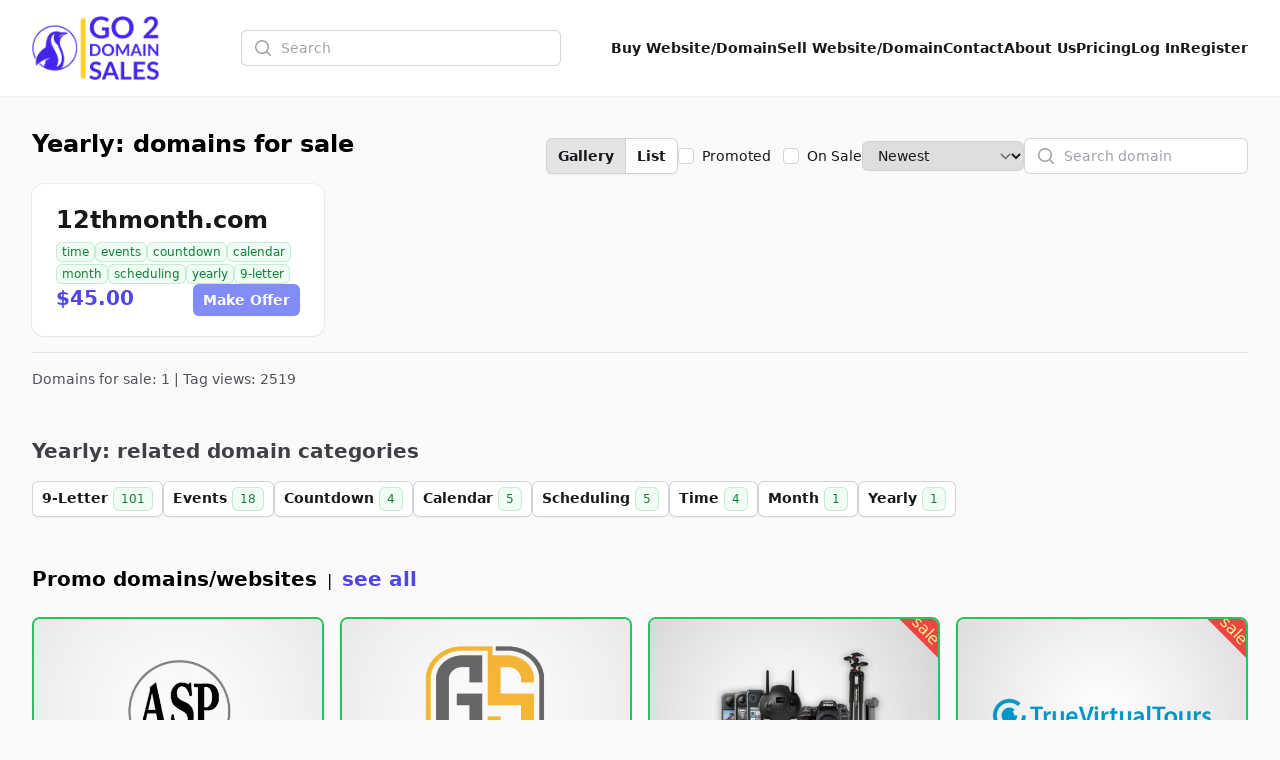

--- FILE ---
content_type: text/html; charset=UTF-8
request_url: https://go2domainsales.com/tag/yearly
body_size: 7278
content:
<!DOCTYPE html>
<html lang="en">
    <head>
        <meta charset="utf-8">
        <meta name="viewport" content="width=device-width, initial-scale=1.0">

        <title>Yearly: domains for sale | Go2DomainSales</title>
        <meta name="title" content="Yearly: domains for sale | Go2DomainSales" />
        <meta name="description" content="Yearly - domains for sale" />

        <meta name="twitter:card" content="summary_large_image" />
        <meta property="twitter:domain" content="go2domainsales.com" />
        <meta name="twitter:title" content="Yearly: domains for sale | Go2DomainSales" />
        <meta name="twitter:description" content="Yearly - domains for sale" />

        <meta property="og:title" content="Yearly: domains for sale | Go2DomainSales" />
        <meta property="og:description" content="Yearly - domains for sale" />
        <meta property="og:site_name" content="Go2DomainSales" />
        <meta property="og:type" content="website">

        <link rel="icon"  type="image/png" href="https://go2domainsales.com/logo.png" />
        <link rel="icon"  type="image/ico" href="https://go2domainsales.com/favicon.ico" />

        
                    <link rel="canonical" href="https://go2domainsales.com/tag/yearly" />
            <meta property="og:url" content="https://go2domainsales.com/tag/yearly" />
            <meta property="twitter:url" content="https://go2domainsales.com/tag/yearly">
        
                
        <div wire:snapshot="{&quot;data&quot;:{&quot;isFilamentNotificationsComponent&quot;:true,&quot;notifications&quot;:[[],{&quot;class&quot;:&quot;Filament\\Notifications\\Collection&quot;,&quot;s&quot;:&quot;wrbl&quot;}]},&quot;memo&quot;:{&quot;id&quot;:&quot;2jcQgElN28qDkkRZ7Wx5&quot;,&quot;name&quot;:&quot;notifications&quot;,&quot;path&quot;:&quot;tag\/yearly&quot;,&quot;method&quot;:&quot;GET&quot;,&quot;children&quot;:[],&quot;scripts&quot;:[],&quot;assets&quot;:[],&quot;errors&quot;:[],&quot;locale&quot;:&quot;en&quot;},&quot;checksum&quot;:&quot;555ccb96bed1caeb20812fd4e8d4295a6e0f571cded10c43fc863e8cc93f2776&quot;}" wire:effects="{&quot;listeners&quot;:[&quot;notificationsSent&quot;,&quot;notificationSent&quot;,&quot;notificationClosed&quot;]}" wire:id="2jcQgElN28qDkkRZ7Wx5">
    <div
        class="fi-no pointer-events-none fixed inset-4 z-50 mx-auto flex gap-3 items-end flex-col-reverse justify-end"
        role="status"
    >
        <!--[if BLOCK]><![endif]--><!--[if ENDBLOCK]><![endif]-->
    </div>

    <!--[if BLOCK]><![endif]--><!--[if ENDBLOCK]><![endif]-->
</div>
        <link
            href="https://go2domainsales.com/css/filament/forms/forms.css?v=3.3.37.0"
            rel="stylesheet"
            data-navigate-track
        />
                <link
            href="https://go2domainsales.com/css/filament/support/support.css?v=3.3.37.0"
            rel="stylesheet"
            data-navigate-track
        />
    
<style>
    :root {
         --danger-50:254, 242, 242;  --danger-100:254, 226, 226;  --danger-200:254, 202, 202;  --danger-300:252, 165, 165;  --danger-400:248, 113, 113;  --danger-500:239, 68, 68;  --danger-600:220, 38, 38;  --danger-700:185, 28, 28;  --danger-800:153, 27, 27;  --danger-900:127, 29, 29;  --danger-950:69, 10, 10;  --gray-50:250, 250, 250;  --gray-100:244, 244, 245;  --gray-200:228, 228, 231;  --gray-300:212, 212, 216;  --gray-400:161, 161, 170;  --gray-500:113, 113, 122;  --gray-600:82, 82, 91;  --gray-700:63, 63, 70;  --gray-800:39, 39, 42;  --gray-900:24, 24, 27;  --gray-950:9, 9, 11;  --info-50:239, 246, 255;  --info-100:219, 234, 254;  --info-200:191, 219, 254;  --info-300:147, 197, 253;  --info-400:96, 165, 250;  --info-500:59, 130, 246;  --info-600:37, 99, 235;  --info-700:29, 78, 216;  --info-800:30, 64, 175;  --info-900:30, 58, 138;  --info-950:23, 37, 84;  --primary-50:255, 251, 235;  --primary-100:254, 243, 199;  --primary-200:253, 230, 138;  --primary-300:252, 211, 77;  --primary-400:251, 191, 36;  --primary-500:245, 158, 11;  --primary-600:217, 119, 6;  --primary-700:180, 83, 9;  --primary-800:146, 64, 14;  --primary-900:120, 53, 15;  --primary-950:69, 26, 3;  --success-50:240, 253, 244;  --success-100:220, 252, 231;  --success-200:187, 247, 208;  --success-300:134, 239, 172;  --success-400:74, 222, 128;  --success-500:34, 197, 94;  --success-600:22, 163, 74;  --success-700:21, 128, 61;  --success-800:22, 101, 52;  --success-900:20, 83, 45;  --success-950:5, 46, 22;  --warning-50:255, 251, 235;  --warning-100:254, 243, 199;  --warning-200:253, 230, 138;  --warning-300:252, 211, 77;  --warning-400:251, 191, 36;  --warning-500:245, 158, 11;  --warning-600:217, 119, 6;  --warning-700:180, 83, 9;  --warning-800:146, 64, 14;  --warning-900:120, 53, 15;  --warning-950:69, 26, 3;     }
</style>
        <!-- Livewire Styles --><style >[wire\:loading][wire\:loading], [wire\:loading\.delay][wire\:loading\.delay], [wire\:loading\.inline-block][wire\:loading\.inline-block], [wire\:loading\.inline][wire\:loading\.inline], [wire\:loading\.block][wire\:loading\.block], [wire\:loading\.flex][wire\:loading\.flex], [wire\:loading\.table][wire\:loading\.table], [wire\:loading\.grid][wire\:loading\.grid], [wire\:loading\.inline-flex][wire\:loading\.inline-flex] {display: none;}[wire\:loading\.delay\.none][wire\:loading\.delay\.none], [wire\:loading\.delay\.shortest][wire\:loading\.delay\.shortest], [wire\:loading\.delay\.shorter][wire\:loading\.delay\.shorter], [wire\:loading\.delay\.short][wire\:loading\.delay\.short], [wire\:loading\.delay\.default][wire\:loading\.delay\.default], [wire\:loading\.delay\.long][wire\:loading\.delay\.long], [wire\:loading\.delay\.longer][wire\:loading\.delay\.longer], [wire\:loading\.delay\.longest][wire\:loading\.delay\.longest] {display: none;}[wire\:offline][wire\:offline] {display: none;}[wire\:dirty]:not(textarea):not(input):not(select) {display: none;}:root {--livewire-progress-bar-color: #2299dd;}[x-cloak] {display: none !important;}[wire\:cloak] {display: none !important;}</style>
        <link rel="preload" as="style" href="https://go2domainsales.com/build/assets/app-8628621f.css" /><link rel="stylesheet" href="https://go2domainsales.com/build/assets/app-8628621f.css" data-navigate-track="reload" />
        <!-- Meta Pixel Code -->
        <script>
        !function(f,b,e,v,n,t,s)
        {if(f.fbq)return;n=f.fbq=function(){n.callMethod?
        n.callMethod.apply(n,arguments):n.queue.push(arguments)};
        if(!f._fbq)f._fbq=n;n.push=n;n.loaded=!0;n.version='2.0';
        n.queue=[];t=b.createElement(e);t.async=!0;
        t.src=v;s=b.getElementsByTagName(e)[0];
        s.parentNode.insertBefore(t,s)}(window, document,'script',
        'https://connect.facebook.net/en_US/fbevents.js');
        fbq('init', '419093804194813');
        fbq('track', 'PageView');
        </script>
        <noscript><img height="1" width="1" style="display:none"
        src="https://www.facebook.com/tr?id=419093804194813&ev=PageView&noscript=1"
        /></noscript>
        <!-- End Meta Pixel Code -->

    </head>
    <body class="bg-gray-50">
        <header
  class="bg-white shadow-sm"
  x-data="{
    open: false,
    toggle(){
      this.open = !this.open
    }
  }"
>
  <nav class="flex items-center justify-between p-6 mx-auto max-w-7xl lg:px-8" aria-label="Global">
    <div class="flex items-center">
      <a href="https://go2domainsales.com" class="-my-4 py-2 mr-2">
        <span class="sr-only">Go2DomainSales</span>
        <img class="w-auto h-16" src="/g2ds-logo.png" alt="Go2DomainSales">
      </a>
    </div>
    <div class="flex lg:hidden">
      <button @click="toggle()" type="button" class="-m-2.5 inline-flex items-center justify-center rounded-md p-2.5 text-gray-700">
        <span class="sr-only">Open main menu</span>
        <svg class="w-6 h-6" fill="none" viewBox="0 0 24 24" stroke-width="1.5" stroke="currentColor" aria-hidden="true">
          <path stroke-linecap="round" stroke-linejoin="round" d="M3.75 6.75h16.5M3.75 12h16.5m-16.5 5.25h16.5" />
        </svg>
      </button>
    </div>
    <!--[if BLOCK]><![endif]-->      <div class="hidden lg:flex flex-1 items-center justify-center px-2 lg:ml-6 lg:justify-center">
        <form wire:snapshot="{&quot;data&quot;:{&quot;search&quot;:null},&quot;memo&quot;:{&quot;id&quot;:&quot;SwSJoTC8Rmgb0pD12D7v&quot;,&quot;name&quot;:&quot;search&quot;,&quot;path&quot;:&quot;tag\/yearly&quot;,&quot;method&quot;:&quot;GET&quot;,&quot;children&quot;:[],&quot;scripts&quot;:[],&quot;assets&quot;:[],&quot;errors&quot;:[],&quot;locale&quot;:&quot;en&quot;},&quot;checksum&quot;:&quot;191c7199c1040ad999feb5e5288e8e3d393c2503cfe7db30ad73ee15fbf41583&quot;}" wire:effects="[]" wire:id="SwSJoTC8Rmgb0pD12D7v" class="w-full max-w-lg lg:max-w-xs" wire:submit.prevent="submit">
  <label for="search" class="sr-only">Search</label>
  <div class="relative">
    <div class="pointer-events-none absolute inset-y-0 left-0 flex items-center pl-3">
      <svg class="h-5 w-5 text-gray-400" viewBox="0 0 20 20" fill="currentColor" aria-hidden="true">
        <path fill-rule="evenodd" d="M9 3.5a5.5 5.5 0 100 11 5.5 5.5 0 000-11zM2 9a7 7 0 1112.452 4.391l3.328 3.329a.75.75 0 11-1.06 1.06l-3.329-3.328A7 7 0 012 9z" clip-rule="evenodd" />
      </svg>
    </div>
    <input
      id="domain-search" wire:model.live="search" placeholder="Search" type="search" autocomplete="off"
      class="block w-full rounded-md border-0 bg-white py-1.5 pl-10 pr-3 text-gray-900 ring-1 ring-inset ring-gray-300 placeholder:text-gray-400 focus:ring-2 focus:ring-inset focus:ring-indigo-600 sm:text-sm sm:leading-6"
    >
  </div>

  <!--[if BLOCK]><![endif]--><!--[if ENDBLOCK]><![endif]-->
</form>
      </div>
    <!--[if ENDBLOCK]><![endif]-->
    <div class="hidden lg:flex lg:gap-x-6">
      <a href="https://go2domainsales.com/domains" class="text-sm font-semibold leading-6  text-gray-900 ">Buy Website/Domain</a>
      <a href="https://go2domainsales.com/sell" class="text-sm font-semibold leading-6  text-gray-900 ">Sell Website/Domain</a>
      <a href="https://go2domainsales.com/contacts" class="text-sm font-semibold leading-6  text-gray-900 ">Contact</a>
      <a href="https://go2domainsales.com/post/about-us" class="text-sm font-semibold leading-6  text-gray-900 ">About Us</a>
      <a href="https://go2domainsales.com/pricing" class="text-sm font-semibold leading-6  text-gray-900 ">Pricing</a>
      <!--[if BLOCK]><![endif]-->        <a href="https://go2domainsales.com/dashboard/login" class="text-sm font-semibold leading-6  text-gray-900 ">Log In</a>
        <a href="https://go2domainsales.com/dashboard/register" class="text-sm font-semibold leading-6  text-gray-900 ">Register</a>
      <!--[if ENDBLOCK]><![endif]-->
    </div>
  </nav>

  <div x-show="open" class="lg:hidden" style="display: none;" role="dialog" aria-modal="true">
    <div class="fixed inset-0 z-10"></div>
    <div class="fixed inset-y-0 right-0 z-10 w-full px-6 py-6 overflow-y-auto bg-white sm:max-w-sm sm:ring-1 sm:ring-gray-900/10">
      <div class="flex items-center justify-between">
        <a href="#" class="-m-1.5 p-1.5">
          <span class="sr-only">Go2DomainSales</span>
          <img class="w-auto h-8" src="/logo.png" alt="">
        </a>
        <button @click="toggle()" type="button" class="-m-2.5 rounded-md p-2.5 text-gray-700">
          <span class="sr-only">Close menu</span>
          <svg class="w-6 h-6" fill="none" viewBox="0 0 24 24" stroke-width="1.5" stroke="currentColor" aria-hidden="true">
            <path stroke-linecap="round" stroke-linejoin="round" d="M6 18L18 6M6 6l12 12" />
          </svg>
        </button>
      </div>
      <div class="flow-root mt-6">
        <div class="-my-6 divide-y divide-gray-500/10">
          <div class="py-6 space-y-2">
            <!--[if BLOCK]><![endif]-->              <div class="lg:hidden">
                <form wire:snapshot="{&quot;data&quot;:{&quot;search&quot;:null},&quot;memo&quot;:{&quot;id&quot;:&quot;CNJyNJXYN3Je55ASmMWJ&quot;,&quot;name&quot;:&quot;search&quot;,&quot;path&quot;:&quot;tag\/yearly&quot;,&quot;method&quot;:&quot;GET&quot;,&quot;children&quot;:[],&quot;scripts&quot;:[],&quot;assets&quot;:[],&quot;errors&quot;:[],&quot;locale&quot;:&quot;en&quot;},&quot;checksum&quot;:&quot;e25acb1cdafc1a69e1ee77a6204ae668160a458bb562689dca4dfde31b03b987&quot;}" wire:effects="[]" wire:id="CNJyNJXYN3Je55ASmMWJ" class="w-full max-w-lg lg:max-w-xs" wire:submit.prevent="submit">
  <label for="search" class="sr-only">Search</label>
  <div class="relative">
    <div class="pointer-events-none absolute inset-y-0 left-0 flex items-center pl-3">
      <svg class="h-5 w-5 text-gray-400" viewBox="0 0 20 20" fill="currentColor" aria-hidden="true">
        <path fill-rule="evenodd" d="M9 3.5a5.5 5.5 0 100 11 5.5 5.5 0 000-11zM2 9a7 7 0 1112.452 4.391l3.328 3.329a.75.75 0 11-1.06 1.06l-3.329-3.328A7 7 0 012 9z" clip-rule="evenodd" />
      </svg>
    </div>
    <input
      id="domain-search" wire:model.live="search" placeholder="Search" type="search" autocomplete="off"
      class="block w-full rounded-md border-0 bg-white py-1.5 pl-10 pr-3 text-gray-900 ring-1 ring-inset ring-gray-300 placeholder:text-gray-400 focus:ring-2 focus:ring-inset focus:ring-indigo-600 sm:text-sm sm:leading-6"
    >
  </div>

  <!--[if BLOCK]><![endif]--><!--[if ENDBLOCK]><![endif]-->
</form>
              </div>
            <!--[if ENDBLOCK]><![endif]-->
            <a href="https://go2domainsales.com/domains" class="block px-3 py-2 -mx-3 text-base font-semibold leading-7 text-gray-900 rounded-lg hover:bg-gray-50">Buy Website/Domain</a>
            <a href="https://go2domainsales.com/sell" class="block px-3 py-2 -mx-3 text-base font-semibold leading-7 text-gray-900 rounded-lg hover:bg-gray-50">Sell Website/Domain</a>
            <a href="https://go2domainsales.com/contacts" class="block px-3 py-2 -mx-3 text-base font-semibold leading-7 text-gray-900 rounded-lg hover:bg-gray-50">Contact</a>
            <a href="https://go2domainsales.com/post/about-us" class="block px-3 py-2 -mx-3 text-base font-semibold leading-7 text-gray-900 rounded-lg hover:bg-gray-50">About Us</a>
            <a href="https://go2domainsales.com/pricing" class="block px-3 py-2 -mx-3 text-base font-semibold leading-7 text-gray-900 rounded-lg hover:bg-gray-50">Pricing</a>
            <a href="https://go2domainsales.com/dashboard/login" class="block px-3 py-2 -mx-3 text-base font-semibold leading-7 text-gray-900 rounded-lg hover:bg-gray-50">Log In</a>
            <a href="https://go2domainsales.com/dashboard/register" class="block px-3 py-2 -mx-3 text-base font-semibold leading-7 text-gray-900 rounded-lg hover:bg-gray-50">Register</a>
          </div>
        </div>
      </div>
    </div>
  </div>
</header>

  <div class="px-4 mx-auto my-8 max-w-7xl sm:px-6 lg:px-8 ">
  <div class="mx-auto max-w-7xl">
    <div wire:snapshot="{&quot;data&quot;:{&quot;tag&quot;:[null,{&quot;class&quot;:&quot;App\\Models\\Tag&quot;,&quot;key&quot;:698,&quot;s&quot;:&quot;mdl&quot;}],&quot;domain&quot;:null,&quot;class&quot;:&quot;&quot;,&quot;h1&quot;:&quot;Yearly: domains for sale&quot;,&quot;h2&quot;:null,&quot;view&quot;:&quot;gallery&quot;,&quot;search&quot;:null,&quot;sort&quot;:&quot;newest&quot;,&quot;sale&quot;:false,&quot;promoted&quot;:false,&quot;paginators&quot;:[{&quot;page&quot;:1},{&quot;s&quot;:&quot;arr&quot;}]},&quot;memo&quot;:{&quot;id&quot;:&quot;wu3r61dXnZIr93FovVMf&quot;,&quot;name&quot;:&quot;domain.search&quot;,&quot;path&quot;:&quot;tag\/yearly&quot;,&quot;method&quot;:&quot;GET&quot;,&quot;children&quot;:[],&quot;scripts&quot;:[],&quot;assets&quot;:[],&quot;errors&quot;:[],&quot;locale&quot;:&quot;en&quot;},&quot;checksum&quot;:&quot;5c742a2b247dcdbcf80f5bb6b3de807666176293612fbdf183d0f7755e74e53f&quot;}" wire:effects="{&quot;url&quot;:{&quot;view&quot;:{&quot;as&quot;:null,&quot;use&quot;:&quot;replace&quot;,&quot;alwaysShow&quot;:false,&quot;except&quot;:&quot;gallery&quot;},&quot;search&quot;:{&quot;as&quot;:null,&quot;use&quot;:&quot;replace&quot;,&quot;alwaysShow&quot;:false,&quot;except&quot;:null},&quot;sort&quot;:{&quot;as&quot;:null,&quot;use&quot;:&quot;replace&quot;,&quot;alwaysShow&quot;:false,&quot;except&quot;:&quot;newest&quot;},&quot;sale&quot;:{&quot;as&quot;:null,&quot;use&quot;:&quot;replace&quot;,&quot;alwaysShow&quot;:false,&quot;except&quot;:null},&quot;promoted&quot;:{&quot;as&quot;:null,&quot;use&quot;:&quot;replace&quot;,&quot;alwaysShow&quot;:false,&quot;except&quot;:null},&quot;paginators.page&quot;:{&quot;as&quot;:&quot;page&quot;,&quot;use&quot;:&quot;push&quot;,&quot;alwaysShow&quot;:false,&quot;except&quot;:null}}}" wire:id="wu3r61dXnZIr93FovVMf" id="domains-for-sale-search" x-data>
    <div>
        <div class="flex justify-between">
            <!--[if BLOCK]><![endif]--> <h1 class="mb-6 text-2xl font-semibold">Yearly: domains for sale</h1> <!--[if ENDBLOCK]><![endif]-->
            <!--[if BLOCK]><![endif]--><!--[if ENDBLOCK]><![endif]-->

            <div class="flex gap-x-4 items-center">

                <span class="isolate inline-flex rounded-md shadow-sm">
                    <button
                        type="button" wire:click="setView('gallery')"
                        class="relative inline-flex items-center rounded-l-md bg-gray-200 hover:bg-gray-200 px-3 py-2 text-sm font-semibold text-gray-900 ring-1 ring-inset ring-gray-300 focus:z-10"
                    >Gallery</button>
                    <button
                        type="button" wire:click="setView('list')"
                        class="relative -ml-px inline-flex items-center rounded-r-md bg-white hover:bg-gray-50 px-3 py-2 text-sm font-semibold text-gray-900 ring-1 ring-inset ring-gray-300 focus:z-10"
                    >List</button>
                </span>

                <div class="relative flex items-start">
                    <div class="flex h-6 items-center">
                        <input
                            id="promoted"
                            aria-describedby="promoted-description"
                            wire:model.live="promoted"
                            type="checkbox"
                            class="h-4 w-4 rounded border-gray-300 text-indigo-600 focus:ring-indigo-600"
                        >
                    </div>
                    <div class="ml-2 text-sm leading-6">
                        <label for="promoted" class="font-medium text-gray-900 whitespace-nowrap">Promoted</label>
                    </div>
                    <div class="pl-3 flex h-6 items-center">
                        <input
                            id="on-sale"
                            aria-describedby="on-sale-description"
                            wire:model.live="sale"
                            type="checkbox"
                            class="h-4 w-4 rounded border-gray-300 text-indigo-600 focus:ring-indigo-600"
                        >
                    </div>
                    <div class="ml-2 text-sm leading-6">
                        <label for="on-sale" class="font-medium text-gray-900 whitespace-nowrap">On Sale</label>
                    </div>
                </div>

                <div>
                    <select wire:model.live="sort" class="block rounded-md border-0 py-1.5 pl-3 pr-10 text-gray-900 ring-1 ring-inset ring-gray-300 focus:ring-2 focus:ring-indigo-600 sm:text-sm sm:leading-6">
                        <option value="popular">Popular</option>
                        <option value="price-high">Price High</option>
                        <option value="price-low">Price Low</option>
                        <option value="name">Name</option>
                        <option value="oldest">Oldest</option>
                        <option value="newest">Newest</option>
                        <option value="expires">Expires soon</option>
                    </select>
                </div>

                <div class="w-full max-w-lg lg:max-w-xs">
                    <label for="search" class="sr-only">Search</label>
                    <div class="relative">
                        <div class="pointer-events-none absolute inset-y-0 left-0 flex items-center pl-3">
                            <svg class="h-5 w-5 text-gray-400" viewBox="0 0 20 20" fill="currentColor" aria-hidden="true">
                                <path fill-rule="evenodd" d="M9 3.5a5.5 5.5 0 100 11 5.5 5.5 0 000-11zM2 9a7 7 0 1112.452 4.391l3.328 3.329a.75.75 0 11-1.06 1.06l-3.329-3.328A7 7 0 012 9z" clip-rule="evenodd" />
                            </svg>
                        </div>
                        <input
                            type="text" autocomplete="off"
                            id="search-domains-for-sale-input"
                            wire:model.live.debounce="search"
                            class="block w-full rounded-md border-0 bg-white py-1.5 pl-10 pr-3 text-gray-900 ring-1 ring-inset ring-gray-300 placeholder:text-gray-400 focus:ring-2 focus:ring-inset focus:ring-indigo-600 sm:text-sm sm:leading-6"
                            placeholder="Search domain"
                        />
                    </div>
                </div>
            </div>
        </div>

        <!--[if BLOCK]><![endif]-->
            <!--[if BLOCK]><![endif]-->                <div class="grid grid-cols-1 sm:grid-cols-2 md:grid-cols-3 lg:grid-cols-4 mb-4 gap-x-4 gap-y-4 ">
                    <!--[if BLOCK]><![endif]-->                        <div class="h-full">
  
          <div class="h-full relative flex flex-col justify-between px-6 py-5 overflow-hidden shadow-sm realtive ring-1 ring-gray-900/5 sm:rounded-xl gap-y-6 bg-white">
    
      
      <div class="flex flex-col gap-y-2">
        <h3 class="overflow-hidden truncate">
          <a href="https://go2domainsales.com/domain/12thmonthcom" class="text-2xl font-bold text-gray-900 hover:text-gray-600">12thmonth.com</a>
        </h3>
        <div class="flex flex-wrap items-center mt-1 text-xs leading-5 text-gray-500 gap-x-2 gap-y-1">
                      <a href="https://go2domainsales.com/tag/time" class="rounded-md whitespace-nowrap mt-0.5 px-1.5 py-0.5 text-xs font-medium ring-1 ring-inset text-green-700 bg-green-50 ring-green-600/20">
              time
            </a>
                      <a href="https://go2domainsales.com/tag/events" class="rounded-md whitespace-nowrap mt-0.5 px-1.5 py-0.5 text-xs font-medium ring-1 ring-inset text-green-700 bg-green-50 ring-green-600/20">
              events
            </a>
                      <a href="https://go2domainsales.com/tag/countdown" class="rounded-md whitespace-nowrap mt-0.5 px-1.5 py-0.5 text-xs font-medium ring-1 ring-inset text-green-700 bg-green-50 ring-green-600/20">
              countdown
            </a>
                      <a href="https://go2domainsales.com/tag/calendar" class="rounded-md whitespace-nowrap mt-0.5 px-1.5 py-0.5 text-xs font-medium ring-1 ring-inset text-green-700 bg-green-50 ring-green-600/20">
              calendar
            </a>
                      <a href="https://go2domainsales.com/tag/month" class="rounded-md whitespace-nowrap mt-0.5 px-1.5 py-0.5 text-xs font-medium ring-1 ring-inset text-green-700 bg-green-50 ring-green-600/20">
              month
            </a>
                      <a href="https://go2domainsales.com/tag/scheduling" class="rounded-md whitespace-nowrap mt-0.5 px-1.5 py-0.5 text-xs font-medium ring-1 ring-inset text-green-700 bg-green-50 ring-green-600/20">
              scheduling
            </a>
                      <a href="https://go2domainsales.com/tag/yearly" class="rounded-md whitespace-nowrap mt-0.5 px-1.5 py-0.5 text-xs font-medium ring-1 ring-inset text-green-700 bg-green-50 ring-green-600/20">
              yearly
            </a>
                      <a href="https://go2domainsales.com/tag/9-letter" class="rounded-md whitespace-nowrap mt-0.5 px-1.5 py-0.5 text-xs font-medium ring-1 ring-inset text-green-700 bg-green-50 ring-green-600/20">
              9-letter
            </a>
                  </div>
      </div>
    
      <div class="flex justify-between">
        <p class="text-xl font-semibold text-indigo-600">
                      $45.00
                  </p>
                  <a
            href="https://go2domainsales.com/domain/12thmonthcom/offer"
            type="button"
            class="rounded-md bg-indigo-400 px-2.5 py-1.5 text-sm font-semibold text-white shadow-sm hover:bg-indigo-500 focus-visible:outline focus-visible:outline-2 focus-visible:outline-offset-2 focus-visible:outline-indigo-600"
          >Make Offer</a>
              </div>

    </div>

  
</div>                    <!--[if ENDBLOCK]><![endif]-->
                </div>
            <!--[if ENDBLOCK]><![endif]-->

            <!--[if BLOCK]><![endif]--><!--[if ENDBLOCK]><![endif]-->

            <div>
                <div>
    <!--[if BLOCK]><![endif]--><!--[if ENDBLOCK]><![endif]-->
</div>

            </div>
        <!--[if ENDBLOCK]><![endif]-->

    </div>
</div>
    <hr class="my-4">

    <div class="text-sm text-gray-600">
      Domains for sale: 1 | Tag views: 2519
    </div>

    <div class="my-12">
    <h2 class="text-xl font-semibold text-gray-700">
                    Yearly: related domain categories
            </h2>
    <div class="flex flex-wrap gap-x-2 gap-y-2 mt-4">
                    <a type="button" href="https://go2domainsales.com/tag/9-letter" class="rounded-md bg-white px-2.5 py-1.5 text-sm font-semibold text-gray-900 shadow-sm ring-1 ring-inset ring-gray-300 hover:bg-gray-50">
                9-Letter
                <span class="inline-flex items-center rounded-md bg-green-50 px-2 py-1 text-xs font-medium text-green-700 ring-1 ring-inset ring-green-600/20">
                    101
                </span>
            </a>
                    <a type="button" href="https://go2domainsales.com/tag/events" class="rounded-md bg-white px-2.5 py-1.5 text-sm font-semibold text-gray-900 shadow-sm ring-1 ring-inset ring-gray-300 hover:bg-gray-50">
                Events
                <span class="inline-flex items-center rounded-md bg-green-50 px-2 py-1 text-xs font-medium text-green-700 ring-1 ring-inset ring-green-600/20">
                    18
                </span>
            </a>
                    <a type="button" href="https://go2domainsales.com/tag/countdown" class="rounded-md bg-white px-2.5 py-1.5 text-sm font-semibold text-gray-900 shadow-sm ring-1 ring-inset ring-gray-300 hover:bg-gray-50">
                Countdown
                <span class="inline-flex items-center rounded-md bg-green-50 px-2 py-1 text-xs font-medium text-green-700 ring-1 ring-inset ring-green-600/20">
                    4
                </span>
            </a>
                    <a type="button" href="https://go2domainsales.com/tag/calendar" class="rounded-md bg-white px-2.5 py-1.5 text-sm font-semibold text-gray-900 shadow-sm ring-1 ring-inset ring-gray-300 hover:bg-gray-50">
                Calendar
                <span class="inline-flex items-center rounded-md bg-green-50 px-2 py-1 text-xs font-medium text-green-700 ring-1 ring-inset ring-green-600/20">
                    5
                </span>
            </a>
                    <a type="button" href="https://go2domainsales.com/tag/scheduling" class="rounded-md bg-white px-2.5 py-1.5 text-sm font-semibold text-gray-900 shadow-sm ring-1 ring-inset ring-gray-300 hover:bg-gray-50">
                Scheduling
                <span class="inline-flex items-center rounded-md bg-green-50 px-2 py-1 text-xs font-medium text-green-700 ring-1 ring-inset ring-green-600/20">
                    5
                </span>
            </a>
                    <a type="button" href="https://go2domainsales.com/tag/time" class="rounded-md bg-white px-2.5 py-1.5 text-sm font-semibold text-gray-900 shadow-sm ring-1 ring-inset ring-gray-300 hover:bg-gray-50">
                Time
                <span class="inline-flex items-center rounded-md bg-green-50 px-2 py-1 text-xs font-medium text-green-700 ring-1 ring-inset ring-green-600/20">
                    4
                </span>
            </a>
                    <a type="button" href="https://go2domainsales.com/tag/month" class="rounded-md bg-white px-2.5 py-1.5 text-sm font-semibold text-gray-900 shadow-sm ring-1 ring-inset ring-gray-300 hover:bg-gray-50">
                Month
                <span class="inline-flex items-center rounded-md bg-green-50 px-2 py-1 text-xs font-medium text-green-700 ring-1 ring-inset ring-green-600/20">
                    1
                </span>
            </a>
                    <a type="button" href="https://go2domainsales.com/tag/yearly" class="rounded-md bg-white px-2.5 py-1.5 text-sm font-semibold text-gray-900 shadow-sm ring-1 ring-inset ring-gray-300 hover:bg-gray-50">
                Yearly
                <span class="inline-flex items-center rounded-md bg-green-50 px-2 py-1 text-xs font-medium text-green-700 ring-1 ring-inset ring-green-600/20">
                    1
                </span>
            </a>
            </div>
</div>
    <div class="my-12">
        <h2 class="mb-6">
            <span class="text-xl font-semibold">Promo domains/websites</span>
            <span>&nbsp;|&nbsp;</span>
            <a class="text-xl font-semibold text-indigo-600 hover:text-indigo-400" href="https://go2domainsales.com/domains?promoted=true">
                see all
            </a>
        </h2>
        <div class="grid grid-cols-1 sm:grid-cols-2 md:grid-cols-3 lg:grid-cols-4 mb-4 gap-x-4 gap-y-4">
                            <div class="h-full">
  
          <div class="h-full group relative flex flex-col overflow-hidden rounded-lg bg-white border border-green-500 border-2">
    
      
      <div class="aspect-h-3 aspect-w-3 bg-gray-200 sm:aspect-none group-hover:opacity-75 sm:h-48">
        <img
          src="https://go2domainsales.com/storage/18/conversions/adsitepro-medium.jpg"
          alt="Eight shirts arranged on table in black, olive, grey, blue, white, red, mustard, and green."
          class="h-full w-full object-cover object-center sm:h-full sm:w-full"
        >
      </div>

      <div class="flex flex-1 flex-col space-y-2 p-4">
        <h3 class="text-sm font-medium text-gray-900">
          <a href="https://go2domainsales.com/domain/adsitepro">
            <span aria-hidden="true" class="absolute inset-0"></span>
            ADSITEPRO.COM
          </a>
        </h3>
        <p class="text-sm text-gray-500">AdSitePro</p>
        <div class="flex flex-1 flex-col justify-end">
          <p class="text-base font-medium text-gray-900">
                          $75,000.00
                      </p>
        </div>
      </div>

    </div>

  
</div>                            <div class="h-full">
  
          <div class="h-full group relative flex flex-col overflow-hidden rounded-lg bg-white border border-green-500 border-2">
    
      
      <div class="aspect-h-3 aspect-w-3 bg-gray-200 sm:aspect-none group-hover:opacity-75 sm:h-48">
        <img
          src="https://go2domainsales.com/storage/15/conversions/goldinsilver-medium.jpg"
          alt="Eight shirts arranged on table in black, olive, grey, blue, white, red, mustard, and green."
          class="h-full w-full object-cover object-center sm:h-full sm:w-full"
        >
      </div>

      <div class="flex flex-1 flex-col space-y-2 p-4">
        <h3 class="text-sm font-medium text-gray-900">
          <a href="https://go2domainsales.com/domain/goldinsilvercom">
            <span aria-hidden="true" class="absolute inset-0"></span>
            GOLDINSILVER.COM
          </a>
        </h3>
        <p class="text-sm text-gray-500">Premium Domain GoldinSilver.com Running Business / Site Available for Sale</p>
        <div class="flex flex-1 flex-col justify-end">
          <p class="text-base font-medium text-gray-900">
                          $150,000.00
                      </p>
        </div>
      </div>

    </div>

  
</div>                            <div class="h-full">
  
          <div class="h-full group relative flex flex-col overflow-hidden rounded-lg bg-white border border-green-500 border-2">
    
              <div class="w-16 h-8 bg-red-500 absolute -top-2 -right-6 rotate-45 text-center"><span class="pt-2.5 inline-block text-yellow-200">sale</span></div>
      
      <div class="aspect-h-3 aspect-w-3 bg-gray-200 sm:aspect-none group-hover:opacity-75 sm:h-48">
        <img
          src="https://go2domainsales.com/storage/4/conversions/3c924deb2cfa74ca121bdfbda7526780-medium.jpg"
          alt="Eight shirts arranged on table in black, olive, grey, blue, white, red, mustard, and green."
          class="h-full w-full object-cover object-center sm:h-full sm:w-full"
        >
      </div>

      <div class="flex flex-1 flex-col space-y-2 p-4">
        <h3 class="text-sm font-medium text-gray-900">
          <a href="https://go2domainsales.com/domain/avansel-euipment-the-most-complete-catalog-of-equipment-and-software-for-shooting-spherical-360-panoramas-and-creating-virtual-tours">
            <span aria-hidden="true" class="absolute inset-0"></span>
            AVANSEL-EQUIPMENT.COM
          </a>
        </h3>
        <p class="text-sm text-gray-500">Avansel Euipment - the most complete catalog of equipment and software for shooting spherical 360° panoramas and creating virtual tours.</p>
        <div class="flex flex-1 flex-col justify-end">
          <p class="text-base font-medium text-gray-900">
                          $4,500.00
              <span class="line-through font-normal text-gray-400 text-sm">$5,000.00</span>
                      </p>
        </div>
      </div>

    </div>

  
</div>                            <div class="h-full">
  
          <div class="h-full group relative flex flex-col overflow-hidden rounded-lg bg-white border border-green-500 border-2">
    
              <div class="w-16 h-8 bg-red-500 absolute -top-2 -right-6 rotate-45 text-center"><span class="pt-2.5 inline-block text-yellow-200">sale</span></div>
      
      <div class="aspect-h-3 aspect-w-3 bg-gray-200 sm:aspect-none group-hover:opacity-75 sm:h-48">
        <img
          src="https://go2domainsales.com/storage/2272/conversions/tvt-medium.jpg"
          alt="Eight shirts arranged on table in black, olive, grey, blue, white, red, mustard, and green."
          class="h-full w-full object-cover object-center sm:h-full sm:w-full"
        >
      </div>

      <div class="flex flex-1 flex-col space-y-2 p-4">
        <h3 class="text-sm font-medium text-gray-900">
          <a href="https://go2domainsales.com/domain/virtual-tours-and-360-panoramas-website-truevirtualtours">
            <span aria-hidden="true" class="absolute inset-0"></span>
            TRUEVIRTUALTOURS.COM
          </a>
        </h3>
        <p class="text-sm text-gray-500">Virtual Tours and 360 panoramas website TrueVirtualTours</p>
        <div class="flex flex-1 flex-col justify-end">
          <p class="text-base font-medium text-gray-900">
                          $12,500.00
              <span class="line-through font-normal text-gray-400 text-sm">$15,000.00</span>
                      </p>
        </div>
      </div>

    </div>

  
</div>                    </div>
    </div>
  </div>
</div>
  <!-- <footer class="bg-white">
  <div class="mx-auto max-w-7xl px-6 py-12 md:flex md:items-center md:justify-between lg:px-8">
    <div class="mt-8 md:order-2 md:mt-0">
    <a href="#"
        class="block font-sans text-base antialiased font-normal leading-relaxed transition-colors text-blue-gray-900 hover:text-blue-500 focus:text-blue-500">
        Privacy Policy
      </a>
    <a href="#"
        class="block font-sans text-base antialiased font-normal leading-relaxed transition-colors text-blue-gray-900 hover:text-blue-500 focus:text-blue-500">
        Terms Page
      </a>
    </div>
    <div class="mt-8 md:order-1 md:mt-0">
      <p class="text-center text-xs leading-5 text-gray-500">&copy; 2026 Go2DomainSales. All rights reserved.</p>
    </div>
  </div>
</footer> -->


<footer class="lg:px-8">
  <div class="mx-auto px-6 py-12 max-w-7xl flex items-center justify-between">
    <p class="text-sm block antialiased font-normal leading-relaxed text-gray-500">
      &copy; 2026 Go2DomainSales. All rights reserved.
    </p>
    <ul class="flex flex-wrap items-center gap-y-2 gap-x-6">
      <li>
        <a href="https://go2domainsales.com/privacy"
          class="text-sm text-gray-500 hover:text-gray-900">
          Privacy Policy
        </a>
      </li>
      <li>
        <a href="https://go2domainsales.com/terms"
          class="text-sm text-gray-500 hover:text-gray-900">
          Terms Page
        </a>
      </li>
    </ul>
  </div>
</footer>

        <link rel="modulepreload" href="https://go2domainsales.com/build/assets/app-4ed993c7.js" /><script type="module" src="https://go2domainsales.com/build/assets/app-4ed993c7.js" data-navigate-track="reload"></script>        <script src="/livewire/livewire.min.js?id=df3a17f2"   data-csrf="54s3k9PpyXUotJnwEO5lhkInfYtgbThkoTiJatFD" data-update-uri="/livewire/update" data-navigate-once="true"></script>
        <script>
        window.filamentData = []    </script>

            
            <script
                src="https://go2domainsales.com/js/filament/notifications/notifications.js?v=3.3.37.0"
                
                
                
                
                
                
            ></script>
        
                
            <script
                src="https://go2domainsales.com/js/filament/support/support.js?v=3.3.37.0"
                
                
                
                
                
                
            ></script>
        
    
<style>
    :root {
            }
</style>

        <div wire:snapshot="{&quot;data&quot;:{&quot;isFilamentNotificationsComponent&quot;:true,&quot;notifications&quot;:[[],{&quot;class&quot;:&quot;Filament\\Notifications\\Collection&quot;,&quot;s&quot;:&quot;wrbl&quot;}]},&quot;memo&quot;:{&quot;id&quot;:&quot;IiIQKnXlemQRtVAEGwDI&quot;,&quot;name&quot;:&quot;notifications&quot;,&quot;path&quot;:&quot;tag\/yearly&quot;,&quot;method&quot;:&quot;GET&quot;,&quot;children&quot;:[],&quot;scripts&quot;:[],&quot;assets&quot;:[],&quot;errors&quot;:[],&quot;locale&quot;:&quot;en&quot;},&quot;checksum&quot;:&quot;0d79f85d14286cda171df6de873510484a35e535b3e171fbf90b513cc09abd13&quot;}" wire:effects="{&quot;listeners&quot;:[&quot;notificationsSent&quot;,&quot;notificationSent&quot;,&quot;notificationClosed&quot;]}" wire:id="IiIQKnXlemQRtVAEGwDI">
    <div
        class="fi-no pointer-events-none fixed inset-4 z-50 mx-auto flex gap-3 items-end flex-col-reverse justify-end"
        role="status"
    >
        <!--[if BLOCK]><![endif]--><!--[if ENDBLOCK]><![endif]-->
    </div>

    <!--[if BLOCK]><![endif]--><!--[if ENDBLOCK]><![endif]-->
</div>

        <!-- Google tag (gtag.js) -->
        <script async src="https://www.googletagmanager.com/gtag/js?id=G-X5VE18YBGF"></script>
        <script>
        window.dataLayer = window.dataLayer || [];
        function gtag(){dataLayer.push(arguments);}
        gtag('js', new Date());
        gtag('config', 'G-X5VE18YBGF');
        </script>

        <img
            src="https://go2domainsales.com/domain/go2domainsalescom/counter-logo"
            style="display:none"
            alt="Go2DomainSales – Your one-stop destination for exclusive and memorable web addresses"
        />

            </body>
</html>